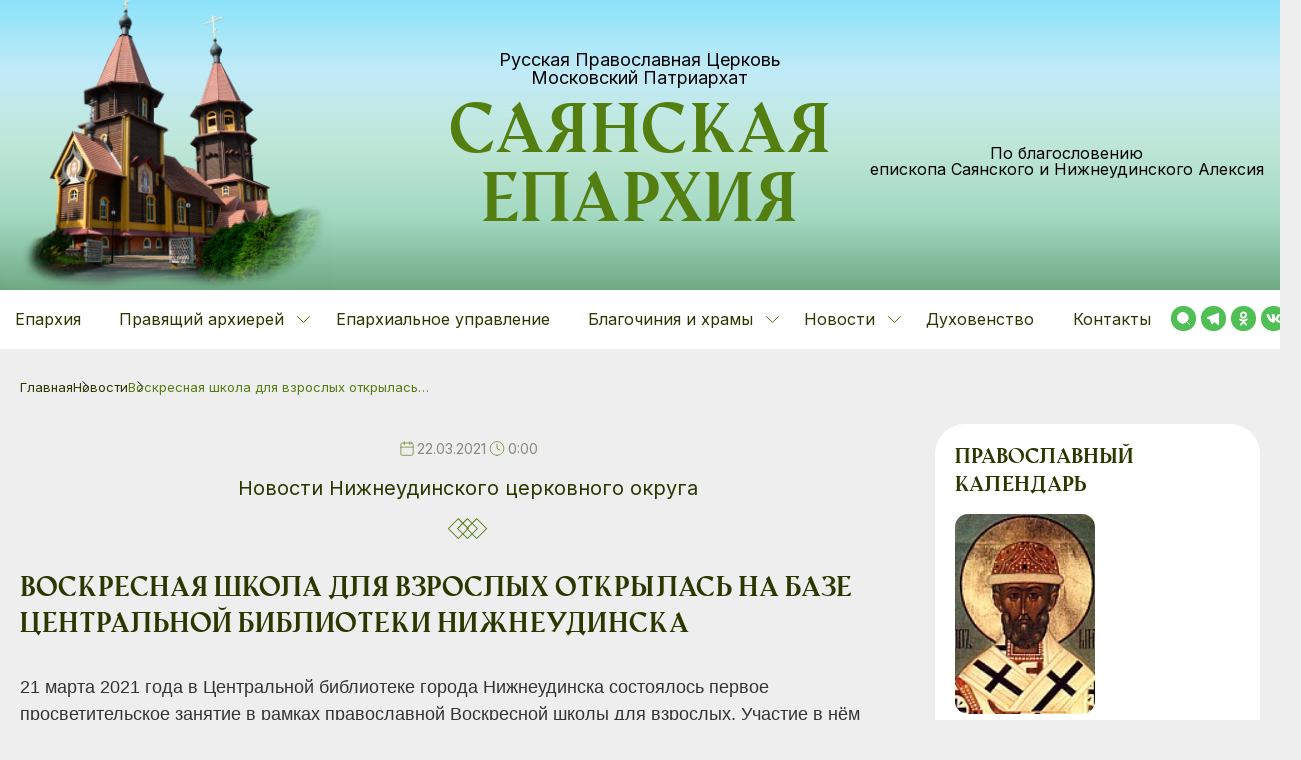

--- FILE ---
content_type: text/html; charset=UTF-8
request_url: https://sayansk-eparchy.ru/news/voskresnaya-shkola-dlya-vzroslyh-otkrylas-na-baze-centralnoj-biblioteki-nizhneudinska/
body_size: 10994
content:
<!DOCTYPE html>
<html lang="ru-RU">
<head>
	<meta charset="UTF-8">
	<meta http-equiv="X-UA-Compatible" content="IE=edge">
    <meta name="viewport" content="width=device-width, initial-scale=1">

    <link rel="stylesheet" href="https://cdn.jsdelivr.net/npm/swiper@10/swiper-bundle.min.css">
    <script src="https://cdn.jsdelivr.net/npm/swiper@10/swiper-bundle.min.js"></script>
	<!--[if lt IE 9]>
	<script src="//html5shiv.googlecode.com/svn/trunk/html5.js"></script>
	<![endif]-->
	<meta name='robots' content='index, follow, max-image-preview:large, max-snippet:-1, max-video-preview:-1' />
	<style>img:is([sizes="auto" i], [sizes^="auto," i]) { contain-intrinsic-size: 3000px 1500px }</style>
	
	<!-- This site is optimized with the Yoast SEO plugin v25.7 - https://yoast.com/wordpress/plugins/seo/ -->
	<title>Воскресная школа для взрослых открылась на базе Центральной библиотеки Нижнеудинска - Саянская епархия</title>
	<link rel="canonical" href="https://sayansk-eparchy.ru/news/voskresnaya-shkola-dlya-vzroslyh-otkrylas-na-baze-centralnoj-biblioteki-nizhneudinska/" />
	<meta property="og:locale" content="ru_RU" />
	<meta property="og:type" content="article" />
	<meta property="og:title" content="Воскресная школа для взрослых открылась на базе Центральной библиотеки Нижнеудинска - Саянская епархия" />
	<meta property="og:description" content="21 марта 2021 года в Центральной библиотеке города Нижнеудинска состоялось первое просветительское занятие в рамках [&hellip;]" />
	<meta property="og:url" content="https://sayansk-eparchy.ru/news/voskresnaya-shkola-dlya-vzroslyh-otkrylas-na-baze-centralnoj-biblioteki-nizhneudinska/" />
	<meta property="og:site_name" content="Саянская епархия" />
	<meta property="article:modified_time" content="2023-11-16T05:06:53+00:00" />
	<meta property="og:image" content="https://sayansk-eparchy.ru/wp-content/uploads/old/images/image_86_16.jpg" />
	<meta property="og:image:width" content="200" />
	<meta property="og:image:height" content="200" />
	<meta property="og:image:type" content="image/jpeg" />
	<meta name="twitter:card" content="summary_large_image" />
	<script type="application/ld+json" class="yoast-schema-graph">{"@context":"https://schema.org","@graph":[{"@type":"WebPage","@id":"https://sayansk-eparchy.ru/news/voskresnaya-shkola-dlya-vzroslyh-otkrylas-na-baze-centralnoj-biblioteki-nizhneudinska/","url":"https://sayansk-eparchy.ru/news/voskresnaya-shkola-dlya-vzroslyh-otkrylas-na-baze-centralnoj-biblioteki-nizhneudinska/","name":"Воскресная школа для взрослых открылась на базе Центральной библиотеки Нижнеудинска - Саянская епархия","isPartOf":{"@id":"https://sayansk-eparchy.ru/#website"},"primaryImageOfPage":{"@id":"https://sayansk-eparchy.ru/news/voskresnaya-shkola-dlya-vzroslyh-otkrylas-na-baze-centralnoj-biblioteki-nizhneudinska/#primaryimage"},"image":{"@id":"https://sayansk-eparchy.ru/news/voskresnaya-shkola-dlya-vzroslyh-otkrylas-na-baze-centralnoj-biblioteki-nizhneudinska/#primaryimage"},"thumbnailUrl":"https://sayansk-eparchy.ru/wp-content/uploads/old/images/image_86_16.jpg","datePublished":"2021-03-21T21:00:00+00:00","dateModified":"2023-11-16T05:06:53+00:00","breadcrumb":{"@id":"https://sayansk-eparchy.ru/news/voskresnaya-shkola-dlya-vzroslyh-otkrylas-na-baze-centralnoj-biblioteki-nizhneudinska/#breadcrumb"},"inLanguage":"ru-RU","potentialAction":[{"@type":"ReadAction","target":["https://sayansk-eparchy.ru/news/voskresnaya-shkola-dlya-vzroslyh-otkrylas-na-baze-centralnoj-biblioteki-nizhneudinska/"]}]},{"@type":"ImageObject","inLanguage":"ru-RU","@id":"https://sayansk-eparchy.ru/news/voskresnaya-shkola-dlya-vzroslyh-otkrylas-na-baze-centralnoj-biblioteki-nizhneudinska/#primaryimage","url":"https://sayansk-eparchy.ru/wp-content/uploads/old/images/image_86_16.jpg","contentUrl":"https://sayansk-eparchy.ru/wp-content/uploads/old/images/image_86_16.jpg","width":200,"height":200},{"@type":"BreadcrumbList","@id":"https://sayansk-eparchy.ru/news/voskresnaya-shkola-dlya-vzroslyh-otkrylas-na-baze-centralnoj-biblioteki-nizhneudinska/#breadcrumb","itemListElement":[{"@type":"ListItem","position":1,"name":"Новости","item":"https://sayansk-eparchy.ru/news/"},{"@type":"ListItem","position":2,"name":"Воскресная школа для взрослых открылась на базе Центральной библиотеки Нижнеудинска"}]},{"@type":"WebSite","@id":"https://sayansk-eparchy.ru/#website","url":"https://sayansk-eparchy.ru/","name":"Саянская епархия","description":"Официальный сайт","publisher":{"@id":"https://sayansk-eparchy.ru/#organization"},"potentialAction":[{"@type":"SearchAction","target":{"@type":"EntryPoint","urlTemplate":"https://sayansk-eparchy.ru/?s={search_term_string}"},"query-input":{"@type":"PropertyValueSpecification","valueRequired":true,"valueName":"search_term_string"}}],"inLanguage":"ru-RU"},{"@type":"Organization","@id":"https://sayansk-eparchy.ru/#organization","name":"Саянская епархия","url":"https://sayansk-eparchy.ru/","logo":{"@type":"ImageObject","inLanguage":"ru-RU","@id":"https://sayansk-eparchy.ru/#/schema/logo/image/","url":"https://sayansk-eparchy.ru/wp-content/uploads/2023/11/XXL_height.webp","contentUrl":"https://sayansk-eparchy.ru/wp-content/uploads/2023/11/XXL_height.webp","width":1024,"height":1024,"caption":"Саянская епархия"},"image":{"@id":"https://sayansk-eparchy.ru/#/schema/logo/image/"}}]}</script>
	<!-- / Yoast SEO plugin. -->


<link rel='dns-prefetch' href='//cdn.jsdelivr.net' />
<script>
window._wpemojiSettings = {"baseUrl":"https:\/\/s.w.org\/images\/core\/emoji\/16.0.1\/72x72\/","ext":".png","svgUrl":"https:\/\/s.w.org\/images\/core\/emoji\/16.0.1\/svg\/","svgExt":".svg","source":{"concatemoji":"https:\/\/sayansk-eparchy.ru\/wp-includes\/js\/wp-emoji-release.min.js?ver=6.8.3"}};
/*! This file is auto-generated */
!function(s,n){var o,i,e;function c(e){try{var t={supportTests:e,timestamp:(new Date).valueOf()};sessionStorage.setItem(o,JSON.stringify(t))}catch(e){}}function p(e,t,n){e.clearRect(0,0,e.canvas.width,e.canvas.height),e.fillText(t,0,0);var t=new Uint32Array(e.getImageData(0,0,e.canvas.width,e.canvas.height).data),a=(e.clearRect(0,0,e.canvas.width,e.canvas.height),e.fillText(n,0,0),new Uint32Array(e.getImageData(0,0,e.canvas.width,e.canvas.height).data));return t.every(function(e,t){return e===a[t]})}function u(e,t){e.clearRect(0,0,e.canvas.width,e.canvas.height),e.fillText(t,0,0);for(var n=e.getImageData(16,16,1,1),a=0;a<n.data.length;a++)if(0!==n.data[a])return!1;return!0}function f(e,t,n,a){switch(t){case"flag":return n(e,"\ud83c\udff3\ufe0f\u200d\u26a7\ufe0f","\ud83c\udff3\ufe0f\u200b\u26a7\ufe0f")?!1:!n(e,"\ud83c\udde8\ud83c\uddf6","\ud83c\udde8\u200b\ud83c\uddf6")&&!n(e,"\ud83c\udff4\udb40\udc67\udb40\udc62\udb40\udc65\udb40\udc6e\udb40\udc67\udb40\udc7f","\ud83c\udff4\u200b\udb40\udc67\u200b\udb40\udc62\u200b\udb40\udc65\u200b\udb40\udc6e\u200b\udb40\udc67\u200b\udb40\udc7f");case"emoji":return!a(e,"\ud83e\udedf")}return!1}function g(e,t,n,a){var r="undefined"!=typeof WorkerGlobalScope&&self instanceof WorkerGlobalScope?new OffscreenCanvas(300,150):s.createElement("canvas"),o=r.getContext("2d",{willReadFrequently:!0}),i=(o.textBaseline="top",o.font="600 32px Arial",{});return e.forEach(function(e){i[e]=t(o,e,n,a)}),i}function t(e){var t=s.createElement("script");t.src=e,t.defer=!0,s.head.appendChild(t)}"undefined"!=typeof Promise&&(o="wpEmojiSettingsSupports",i=["flag","emoji"],n.supports={everything:!0,everythingExceptFlag:!0},e=new Promise(function(e){s.addEventListener("DOMContentLoaded",e,{once:!0})}),new Promise(function(t){var n=function(){try{var e=JSON.parse(sessionStorage.getItem(o));if("object"==typeof e&&"number"==typeof e.timestamp&&(new Date).valueOf()<e.timestamp+604800&&"object"==typeof e.supportTests)return e.supportTests}catch(e){}return null}();if(!n){if("undefined"!=typeof Worker&&"undefined"!=typeof OffscreenCanvas&&"undefined"!=typeof URL&&URL.createObjectURL&&"undefined"!=typeof Blob)try{var e="postMessage("+g.toString()+"("+[JSON.stringify(i),f.toString(),p.toString(),u.toString()].join(",")+"));",a=new Blob([e],{type:"text/javascript"}),r=new Worker(URL.createObjectURL(a),{name:"wpTestEmojiSupports"});return void(r.onmessage=function(e){c(n=e.data),r.terminate(),t(n)})}catch(e){}c(n=g(i,f,p,u))}t(n)}).then(function(e){for(var t in e)n.supports[t]=e[t],n.supports.everything=n.supports.everything&&n.supports[t],"flag"!==t&&(n.supports.everythingExceptFlag=n.supports.everythingExceptFlag&&n.supports[t]);n.supports.everythingExceptFlag=n.supports.everythingExceptFlag&&!n.supports.flag,n.DOMReady=!1,n.readyCallback=function(){n.DOMReady=!0}}).then(function(){return e}).then(function(){var e;n.supports.everything||(n.readyCallback(),(e=n.source||{}).concatemoji?t(e.concatemoji):e.wpemoji&&e.twemoji&&(t(e.twemoji),t(e.wpemoji)))}))}((window,document),window._wpemojiSettings);
</script>
<style id='wp-emoji-styles-inline-css'>

	img.wp-smiley, img.emoji {
		display: inline !important;
		border: none !important;
		box-shadow: none !important;
		height: 1em !important;
		width: 1em !important;
		margin: 0 0.07em !important;
		vertical-align: -0.1em !important;
		background: none !important;
		padding: 0 !important;
	}
</style>
<link rel="stylesheet" href="https://sayansk-eparchy.ru/wp-includes/css/dist/block-library/style.min.css?ver=6.8.3" media="all">
<style id='classic-theme-styles-inline-css'>
/*! This file is auto-generated */
.wp-block-button__link{color:#fff;background-color:#32373c;border-radius:9999px;box-shadow:none;text-decoration:none;padding:calc(.667em + 2px) calc(1.333em + 2px);font-size:1.125em}.wp-block-file__button{background:#32373c;color:#fff;text-decoration:none}
</style>
<style id='global-styles-inline-css'>
:root{--wp--preset--aspect-ratio--square: 1;--wp--preset--aspect-ratio--4-3: 4/3;--wp--preset--aspect-ratio--3-4: 3/4;--wp--preset--aspect-ratio--3-2: 3/2;--wp--preset--aspect-ratio--2-3: 2/3;--wp--preset--aspect-ratio--16-9: 16/9;--wp--preset--aspect-ratio--9-16: 9/16;--wp--preset--color--black: #000000;--wp--preset--color--cyan-bluish-gray: #abb8c3;--wp--preset--color--white: #ffffff;--wp--preset--color--pale-pink: #f78da7;--wp--preset--color--vivid-red: #cf2e2e;--wp--preset--color--luminous-vivid-orange: #ff6900;--wp--preset--color--luminous-vivid-amber: #fcb900;--wp--preset--color--light-green-cyan: #7bdcb5;--wp--preset--color--vivid-green-cyan: #00d084;--wp--preset--color--pale-cyan-blue: #8ed1fc;--wp--preset--color--vivid-cyan-blue: #0693e3;--wp--preset--color--vivid-purple: #9b51e0;--wp--preset--gradient--vivid-cyan-blue-to-vivid-purple: linear-gradient(135deg,rgba(6,147,227,1) 0%,rgb(155,81,224) 100%);--wp--preset--gradient--light-green-cyan-to-vivid-green-cyan: linear-gradient(135deg,rgb(122,220,180) 0%,rgb(0,208,130) 100%);--wp--preset--gradient--luminous-vivid-amber-to-luminous-vivid-orange: linear-gradient(135deg,rgba(252,185,0,1) 0%,rgba(255,105,0,1) 100%);--wp--preset--gradient--luminous-vivid-orange-to-vivid-red: linear-gradient(135deg,rgba(255,105,0,1) 0%,rgb(207,46,46) 100%);--wp--preset--gradient--very-light-gray-to-cyan-bluish-gray: linear-gradient(135deg,rgb(238,238,238) 0%,rgb(169,184,195) 100%);--wp--preset--gradient--cool-to-warm-spectrum: linear-gradient(135deg,rgb(74,234,220) 0%,rgb(151,120,209) 20%,rgb(207,42,186) 40%,rgb(238,44,130) 60%,rgb(251,105,98) 80%,rgb(254,248,76) 100%);--wp--preset--gradient--blush-light-purple: linear-gradient(135deg,rgb(255,206,236) 0%,rgb(152,150,240) 100%);--wp--preset--gradient--blush-bordeaux: linear-gradient(135deg,rgb(254,205,165) 0%,rgb(254,45,45) 50%,rgb(107,0,62) 100%);--wp--preset--gradient--luminous-dusk: linear-gradient(135deg,rgb(255,203,112) 0%,rgb(199,81,192) 50%,rgb(65,88,208) 100%);--wp--preset--gradient--pale-ocean: linear-gradient(135deg,rgb(255,245,203) 0%,rgb(182,227,212) 50%,rgb(51,167,181) 100%);--wp--preset--gradient--electric-grass: linear-gradient(135deg,rgb(202,248,128) 0%,rgb(113,206,126) 100%);--wp--preset--gradient--midnight: linear-gradient(135deg,rgb(2,3,129) 0%,rgb(40,116,252) 100%);--wp--preset--font-size--small: 13px;--wp--preset--font-size--medium: 20px;--wp--preset--font-size--large: 36px;--wp--preset--font-size--x-large: 42px;--wp--preset--spacing--20: 0.44rem;--wp--preset--spacing--30: 0.67rem;--wp--preset--spacing--40: 1rem;--wp--preset--spacing--50: 1.5rem;--wp--preset--spacing--60: 2.25rem;--wp--preset--spacing--70: 3.38rem;--wp--preset--spacing--80: 5.06rem;--wp--preset--shadow--natural: 6px 6px 9px rgba(0, 0, 0, 0.2);--wp--preset--shadow--deep: 12px 12px 50px rgba(0, 0, 0, 0.4);--wp--preset--shadow--sharp: 6px 6px 0px rgba(0, 0, 0, 0.2);--wp--preset--shadow--outlined: 6px 6px 0px -3px rgba(255, 255, 255, 1), 6px 6px rgba(0, 0, 0, 1);--wp--preset--shadow--crisp: 6px 6px 0px rgba(0, 0, 0, 1);}:where(.is-layout-flex){gap: 0.5em;}:where(.is-layout-grid){gap: 0.5em;}body .is-layout-flex{display: flex;}.is-layout-flex{flex-wrap: wrap;align-items: center;}.is-layout-flex > :is(*, div){margin: 0;}body .is-layout-grid{display: grid;}.is-layout-grid > :is(*, div){margin: 0;}:where(.wp-block-columns.is-layout-flex){gap: 2em;}:where(.wp-block-columns.is-layout-grid){gap: 2em;}:where(.wp-block-post-template.is-layout-flex){gap: 1.25em;}:where(.wp-block-post-template.is-layout-grid){gap: 1.25em;}.has-black-color{color: var(--wp--preset--color--black) !important;}.has-cyan-bluish-gray-color{color: var(--wp--preset--color--cyan-bluish-gray) !important;}.has-white-color{color: var(--wp--preset--color--white) !important;}.has-pale-pink-color{color: var(--wp--preset--color--pale-pink) !important;}.has-vivid-red-color{color: var(--wp--preset--color--vivid-red) !important;}.has-luminous-vivid-orange-color{color: var(--wp--preset--color--luminous-vivid-orange) !important;}.has-luminous-vivid-amber-color{color: var(--wp--preset--color--luminous-vivid-amber) !important;}.has-light-green-cyan-color{color: var(--wp--preset--color--light-green-cyan) !important;}.has-vivid-green-cyan-color{color: var(--wp--preset--color--vivid-green-cyan) !important;}.has-pale-cyan-blue-color{color: var(--wp--preset--color--pale-cyan-blue) !important;}.has-vivid-cyan-blue-color{color: var(--wp--preset--color--vivid-cyan-blue) !important;}.has-vivid-purple-color{color: var(--wp--preset--color--vivid-purple) !important;}.has-black-background-color{background-color: var(--wp--preset--color--black) !important;}.has-cyan-bluish-gray-background-color{background-color: var(--wp--preset--color--cyan-bluish-gray) !important;}.has-white-background-color{background-color: var(--wp--preset--color--white) !important;}.has-pale-pink-background-color{background-color: var(--wp--preset--color--pale-pink) !important;}.has-vivid-red-background-color{background-color: var(--wp--preset--color--vivid-red) !important;}.has-luminous-vivid-orange-background-color{background-color: var(--wp--preset--color--luminous-vivid-orange) !important;}.has-luminous-vivid-amber-background-color{background-color: var(--wp--preset--color--luminous-vivid-amber) !important;}.has-light-green-cyan-background-color{background-color: var(--wp--preset--color--light-green-cyan) !important;}.has-vivid-green-cyan-background-color{background-color: var(--wp--preset--color--vivid-green-cyan) !important;}.has-pale-cyan-blue-background-color{background-color: var(--wp--preset--color--pale-cyan-blue) !important;}.has-vivid-cyan-blue-background-color{background-color: var(--wp--preset--color--vivid-cyan-blue) !important;}.has-vivid-purple-background-color{background-color: var(--wp--preset--color--vivid-purple) !important;}.has-black-border-color{border-color: var(--wp--preset--color--black) !important;}.has-cyan-bluish-gray-border-color{border-color: var(--wp--preset--color--cyan-bluish-gray) !important;}.has-white-border-color{border-color: var(--wp--preset--color--white) !important;}.has-pale-pink-border-color{border-color: var(--wp--preset--color--pale-pink) !important;}.has-vivid-red-border-color{border-color: var(--wp--preset--color--vivid-red) !important;}.has-luminous-vivid-orange-border-color{border-color: var(--wp--preset--color--luminous-vivid-orange) !important;}.has-luminous-vivid-amber-border-color{border-color: var(--wp--preset--color--luminous-vivid-amber) !important;}.has-light-green-cyan-border-color{border-color: var(--wp--preset--color--light-green-cyan) !important;}.has-vivid-green-cyan-border-color{border-color: var(--wp--preset--color--vivid-green-cyan) !important;}.has-pale-cyan-blue-border-color{border-color: var(--wp--preset--color--pale-cyan-blue) !important;}.has-vivid-cyan-blue-border-color{border-color: var(--wp--preset--color--vivid-cyan-blue) !important;}.has-vivid-purple-border-color{border-color: var(--wp--preset--color--vivid-purple) !important;}.has-vivid-cyan-blue-to-vivid-purple-gradient-background{background: var(--wp--preset--gradient--vivid-cyan-blue-to-vivid-purple) !important;}.has-light-green-cyan-to-vivid-green-cyan-gradient-background{background: var(--wp--preset--gradient--light-green-cyan-to-vivid-green-cyan) !important;}.has-luminous-vivid-amber-to-luminous-vivid-orange-gradient-background{background: var(--wp--preset--gradient--luminous-vivid-amber-to-luminous-vivid-orange) !important;}.has-luminous-vivid-orange-to-vivid-red-gradient-background{background: var(--wp--preset--gradient--luminous-vivid-orange-to-vivid-red) !important;}.has-very-light-gray-to-cyan-bluish-gray-gradient-background{background: var(--wp--preset--gradient--very-light-gray-to-cyan-bluish-gray) !important;}.has-cool-to-warm-spectrum-gradient-background{background: var(--wp--preset--gradient--cool-to-warm-spectrum) !important;}.has-blush-light-purple-gradient-background{background: var(--wp--preset--gradient--blush-light-purple) !important;}.has-blush-bordeaux-gradient-background{background: var(--wp--preset--gradient--blush-bordeaux) !important;}.has-luminous-dusk-gradient-background{background: var(--wp--preset--gradient--luminous-dusk) !important;}.has-pale-ocean-gradient-background{background: var(--wp--preset--gradient--pale-ocean) !important;}.has-electric-grass-gradient-background{background: var(--wp--preset--gradient--electric-grass) !important;}.has-midnight-gradient-background{background: var(--wp--preset--gradient--midnight) !important;}.has-small-font-size{font-size: var(--wp--preset--font-size--small) !important;}.has-medium-font-size{font-size: var(--wp--preset--font-size--medium) !important;}.has-large-font-size{font-size: var(--wp--preset--font-size--large) !important;}.has-x-large-font-size{font-size: var(--wp--preset--font-size--x-large) !important;}
:where(.wp-block-post-template.is-layout-flex){gap: 1.25em;}:where(.wp-block-post-template.is-layout-grid){gap: 1.25em;}
:where(.wp-block-columns.is-layout-flex){gap: 2em;}:where(.wp-block-columns.is-layout-grid){gap: 2em;}
:root :where(.wp-block-pullquote){font-size: 1.5em;line-height: 1.6;}
</style>
<link rel="stylesheet" href="https://cdn.jsdelivr.net/bxslider/4.2.12/jquery.bxslider.css?ver=6.8.3" media="all">
<link rel="stylesheet" href="https://sayansk-eparchy.ru/wp-content/themes/sayansk/css/reset.css?v=1739519436&#038;ver=6.8.3" media="all">
<link rel="stylesheet" href="//cdn.jsdelivr.net/npm/swiper@10/swiper-bundle.min.css?ver=6.8.3" media="all">
<link rel="stylesheet" href="https://sayansk-eparchy.ru/wp-content/themes/sayansk/css/main.css?v=1739519436&#038;ver=6.8.3" media="all">
<link rel="stylesheet" href="https://sayansk-eparchy.ru/wp-content/themes/sayansk/css/normalize.css?v=1699443705&#038;ver=6.8.3" media="all">
<link rel="stylesheet" href="https://sayansk-eparchy.ru/wp-content/themes/sayansk/css/1360.css?v=1700639313&#038;ver=6.8.3" media="all">
<link rel="stylesheet" href="https://sayansk-eparchy.ru/wp-content/themes/sayansk/css/980.css?v=1695027623&#038;ver=6.8.3" media="all">
<link rel="stylesheet" href="https://sayansk-eparchy.ru/wp-content/themes/sayansk/css/780.css?v=1695038530&#038;ver=6.8.3" media="all">
<link rel="stylesheet" href="https://sayansk-eparchy.ru/wp-content/themes/sayansk/css/550.css?v=1699511413&#038;ver=6.8.3" media="all">
<link rel="stylesheet" href="https://sayansk-eparchy.ru/wp-content/themes/sayansk/css/jquery.fancybox.min.css?v=1769085408&#038;ver=6.8.3" media="all">
<link rel="stylesheet" href="https://sayansk-eparchy.ru/wp-content/themes/sayansk/style.css?v=1769085408&#038;ver=6.8.3" media="all">
<script src="https://sayansk-eparchy.ru/wp-includes/js/jquery/jquery.min.js?ver=3.7.1" id="jquery-core-js"></script>
<script src="https://sayansk-eparchy.ru/wp-includes/js/jquery/jquery-migrate.min.js?ver=3.4.1" id="jquery-migrate-js"></script>
<link rel="https://api.w.org/" href="https://sayansk-eparchy.ru/wp-json/" /><link rel="EditURI" type="application/rsd+xml" title="RSD" href="https://sayansk-eparchy.ru/xmlrpc.php?rsd" />
<meta name="generator" content="WordPress 6.8.3" />
<link rel='shortlink' href='https://sayansk-eparchy.ru/?p=43821' />
<link rel="alternate" title="oEmbed (JSON)" type="application/json+oembed" href="https://sayansk-eparchy.ru/wp-json/oembed/1.0/embed?url=https%3A%2F%2Fsayansk-eparchy.ru%2Fnews%2Fvoskresnaya-shkola-dlya-vzroslyh-otkrylas-na-baze-centralnoj-biblioteki-nizhneudinska%2F" />
<link rel="alternate" title="oEmbed (XML)" type="text/xml+oembed" href="https://sayansk-eparchy.ru/wp-json/oembed/1.0/embed?url=https%3A%2F%2Fsayansk-eparchy.ru%2Fnews%2Fvoskresnaya-shkola-dlya-vzroslyh-otkrylas-na-baze-centralnoj-biblioteki-nizhneudinska%2F&#038;format=xml" />
<!-- All in one Favicon 4.8 --><link rel="icon" href="https://sayansk-eparchy.ru/wp-content/uploads/2024/01/cropped-logo-32x32.png" sizes="32x32" />
<link rel="icon" href="https://sayansk-eparchy.ru/wp-content/uploads/2024/01/cropped-logo-192x192.png" sizes="192x192" />
<link rel="apple-touch-icon" href="https://sayansk-eparchy.ru/wp-content/uploads/2024/01/cropped-logo-180x180.png" />
<meta name="msapplication-TileImage" content="https://sayansk-eparchy.ru/wp-content/uploads/2024/01/cropped-logo-270x270.png" />
</head>
<body class="wp-singular news-template-default single single-news postid-43821 wp-theme-sayansk _inner">

<header class="header">
    <div class="header__main">
        <div class="container header__container">
            <a href="/" class="header__logo"><img src="https://sayansk-eparchy.ru/wp-content/themes/sayansk/img/logo.png" alt="логотип" class="header__logo-img"></a>
            <div class="header__title">
                <div class="header__title-top">Русская Православная Церковь<br> Московский Патриархат</div>
                <a href="/" class="header__title-bottom">Саянская<br> епархия</a>
            </div>
            <div class="header__subtitle">
                По благословению<br>
                епископа Саянского и Нижнеудинского Алексия
            </div>
        </div>
    </div>
    <div class="header__menu">
        <div class="container menu__container">
            <div class="menu__left-container">
                <button class="menu__left-button">Меню</button>

                <div class="menu-verhnee-menju-container"><ul id="menu__left" class="menu__left"><li id="menu-item-62789" class="menu-item menu-item-type-post_type menu-item-object-page menu-item-62789"><a href="https://sayansk-eparchy.ru/eparhiya/">Епархия</a></li>
<li id="menu-item-62542" class="menu-item menu-item-type-post_type menu-item-object-page menu-item-has-children menu-item-62542"><a href="https://sayansk-eparchy.ru/episkop-sayanskij-i-nizhneudinskij-aleksij/">Правящий архиерей</a>
<ul class="sub-menu">
	<li id="menu-item-62600" class="menu-item menu-item-type-post_type menu-item-object-page menu-item-62600"><a href="https://sayansk-eparchy.ru/episkop-sayanskij-i-nizhneudinskij-aleksij/hirotoniya/">Хиротония</a></li>
	<li id="menu-item-62601" class="menu-item menu-item-type-taxonomy menu-item-object-category menu-item-62601"><a href="https://sayansk-eparchy.ru/category/arhipastyrskie-poslaniya/">Архипастырские послания</a></li>
</ul>
</li>
<li id="menu-item-62706" class="menu-item menu-item-type-post_type menu-item-object-page menu-item-62706"><a href="https://sayansk-eparchy.ru/eparhialnoe-upravlenie/">Епархиальное управление</a></li>
<li id="menu-item-62723" class="menu-item menu-item-type-post_type menu-item-object-page menu-item-has-children menu-item-62723"><a href="https://sayansk-eparchy.ru/blagochiniya-i-hramy/">Благочиния и храмы</a>
<ul class="sub-menu">
	<li id="menu-item-129" class="menu-item menu-item-type-taxonomy menu-item-object-district menu-item-129"><a href="https://sayansk-eparchy.ru/district/sayanskij-cerkovnyj-okrug/">Саянский церковный округ</a></li>
	<li id="menu-item-131" class="menu-item menu-item-type-taxonomy menu-item-object-district menu-item-131"><a href="https://sayansk-eparchy.ru/district/tulunskij-cerkovnyj-okrug/">Тулунский церковный округ</a></li>
	<li id="menu-item-132" class="menu-item menu-item-type-taxonomy menu-item-object-district menu-item-132"><a href="https://sayansk-eparchy.ru/district/tajshetskij-cerkovnyj-okrug/">Тайшетский церковный округ</a></li>
	<li id="menu-item-130" class="menu-item menu-item-type-taxonomy menu-item-object-district menu-item-130"><a href="https://sayansk-eparchy.ru/district/nizhneudinskij-cerkovnyj-okrug/">Нижнеудинский церковный округ</a></li>
</ul>
</li>
<li id="menu-item-16" class="menu-item menu-item-type-custom menu-item-object-custom menu-item-has-children menu-item-16"><a href="/news/">Новости</a>
<ul class="sub-menu">
	<li id="menu-item-62757" class="menu-item menu-item-type-taxonomy menu-item-object-news-term menu-item-62757"><a href="https://sayansk-eparchy.ru/news-term/arhierejskoe-sluzhenie/">Архиерейское служение</a></li>
	<li id="menu-item-62755" class="menu-item menu-item-type-taxonomy menu-item-object-news-term menu-item-62755"><a href="https://sayansk-eparchy.ru/news-term/novosti-eparhialnyh-otdelov/">Новости епархиальных отделов</a></li>
	<li id="menu-item-62756" class="menu-item menu-item-type-taxonomy menu-item-object-news-term current-news-ancestor current-menu-parent current-news-parent menu-item-62756"><a href="https://sayansk-eparchy.ru/news-term/novosti-blagochinij-i-prihodov/">Новости благочиний и приходов</a></li>
</ul>
</li>
<li id="menu-item-17" class="menu-item menu-item-type-custom menu-item-object-custom menu-item-17"><a href="/clergy/">Духовенство</a></li>
<li id="menu-item-302" class="menu-item menu-item-type-post_type menu-item-object-page menu-item-302"><a href="https://sayansk-eparchy.ru/kontakty/">Контакты</a></li>
</ul></div>            </div>
            <div class="menu__right">
                <a href="/?s=" class="menu__right--item search"></a>
                <a href="https://t.me/blago_vestnic" class="menu__right--item telegram"></a>
                <a href="https://ok.ru/eparhysayansk" class="menu__right--item ok"></a>
                <a href="https://vk.com/sayansk_eparchy" class="menu__right--item vk"></a>
            </div>
        </div>
    </div>
</header>
<div class="content">
    <div class="container-sayansk">
        <ul class="bread">
            <li><a href="/">Главная</a><svg xmlns="http://www.w3.org/2000/svg" width="7" height="12" viewBox="0 0 7 12" fill="none"><path d="M1 10.6947L6 5.6947L1 0.694702" stroke="black" stroke-linecap="round" stroke-linejoin="round"/></svg></li>
            <li><a href="/news">Новости</a><svg xmlns="http://www.w3.org/2000/svg" width="7" height="12" viewBox="0 0 7 12" fill="none"><path d="M1 10.6947L6 5.6947L1 0.694702" stroke="black" stroke-linecap="round" stroke-linejoin="round"/></svg></li>
            <li><span>
                    Воскресная школа для взрослых открылась&hellip;                </span>
            </li>
        </ul>

        <div class="novel">
            <div class="novel-content">
                <div class="novel-top">
                    <div class="meta">
                        <div class="meta__date">
                            <svg width="20" height="22" viewBox="0 0 20 22" fill="none" xmlns="http://www.w3.org/2000/svg"><path d="M17 3H3C1.89543 3 1 3.89543 1 5V19C1 20.1046 1.89543 21 3 21H17C18.1046 21 19 20.1046 19 19V5C19 3.89543 18.1046 3 17 3Z" stroke="#537E10" stroke-linecap="round" stroke-linejoin="round"/><path d="M14 1V5" stroke="#537E10" stroke-linecap="round" stroke-linejoin="round"/><path d="M6 1V5" stroke="#537E10" stroke-linecap="round" stroke-linejoin="round"/><path d="M1 9H19" stroke="#537E10" stroke-linecap="round" stroke-linejoin="round"/></svg>
                            <span>22.03.2021</span>
                        </div>
                        <div class="meta__time">
                            <svg width="22" height="22" viewBox="0 0 22 22" fill="none" xmlns="http://www.w3.org/2000/svg"><path d="M11 21C16.5228 21 21 16.5228 21 11C21 5.47715 16.5228 1 11 1C5.47715 1 1 5.47715 1 11C1 16.5228 5.47715 21 11 21Z" stroke="#537E10" stroke-linecap="round" stroke-linejoin="round"/><path d="M11 5V11L15 13" stroke="#537E10" stroke-linecap="round" stroke-linejoin="round"/></svg>
                            <span>0:00</span>
                        </div>
                    </div>
                                            <a href="https://sayansk-eparchy.ru/news-term/nizhneudinskij-cerkovnyj-okrug/" class="novel__cat">Новости Нижнеудинского церковного округа</a>
                        <div class="novel-delimiter">
                            <svg width="41" height="22" viewBox="0 0 41 22" fill="none" xmlns="http://www.w3.org/2000/svg"><rect x="1.38728" y="10.6067" width="14" height="14" transform="rotate(-45 1.38728 10.6067)" stroke="#537E10"/><rect x="10.6004" y="10.6067" width="14" height="14" transform="rotate(-45 10.6004 10.6067)" stroke="#537E10"/><rect x="19.8138" y="10.6067" width="14" height="14" transform="rotate(-45 19.8138 10.6067)" stroke="#537E10"/></svg>
                        </div>
                                        <h1 class="novel__title">Воскресная школа для взрослых открылась на базе Центральной библиотеки Нижнеудинска</h1>
                </div>
                <div class="novel-content__text">
                    <div class="wisywig__content">
                        <p>21 марта 2021 года в Центральной библиотеке города Нижнеудинска состоялось первое просветительское занятие в рамках православной Воскресной школы для взрослых. Участие в нём приняли прихожане Свято-Никольского храма, но школа открыта для всех желающих. Организатором просветительского проекта, который реализуется во взаимодействии с учреждением культуры, стал настоятель строящегося храма во имя святых апостолов Петра и Павла иерей Александр Муляр. Священник уверен, что Воскресная школа будет востребована и привлечёт к себе не только воцерковлённых людей, но и тех, кто только приобщается к духовной основе жизни.</p>
                    </div>
                    <br>
                                        <div class="gallery-wrap">
                        <div class="gallery gallery__item--single">
                            
                                <a href="https://sayansk-eparchy.ru/wp-content/uploads/old/cardImages/image_/news/item-4656.html_0.jpg" class="gallery__item" data-fancybox="gallery" data-caption="gallery ">
                                    <img src="https://sayansk-eparchy.ru/wp-content/uploads/old/cardImages/image_/news/item-4656.html_0-768x374.jpg" alt="gallery">
                                </a>
                                                    </div>
                        <button class="gallery-btn">Все фото</button>
                    </div>
                                    </div>
                <div class="interes">
                    <h2 class="interes__title">Возможно вам будет интересно</h2>
                    <div class="interes-box">
                                                                            <a href="https://sayansk-eparchy.ru/news/inf_2201026_taycshet/" class="news-item">
                                <div class="news-item__img">
                                    <img src="https://sayansk-eparchy.ru/wp-content/uploads/2026/01/2201026_tayschet_011-687x515.jpg" alt="news">
                                </div>
                                <div class="meta">
                                    <div class="meta__date">
                                        <svg width="20" height="22" viewBox="0 0 20 22" fill="none" xmlns="http://www.w3.org/2000/svg"><path d="M17 3H3C1.89543 3 1 3.89543 1 5V19C1 20.1046 1.89543 21 3 21H17C18.1046 21 19 20.1046 19 19V5C19 3.89543 18.1046 3 17 3Z" stroke="#537E10" stroke-linecap="round" stroke-linejoin="round"/><path d="M14 1V5" stroke="#537E10" stroke-linecap="round" stroke-linejoin="round"/><path d="M6 1V5" stroke="#537E10" stroke-linecap="round" stroke-linejoin="round"/><path d="M1 9H19" stroke="#537E10" stroke-linecap="round" stroke-linejoin="round"/></svg>
                                        <span>22.01.2026</span>
                                    </div>
                                    <div class="meta__time">
                                        <svg width="22" height="22" viewBox="0 0 22 22" fill="none" xmlns="http://www.w3.org/2000/svg"><path d="M11 21C16.5228 21 21 16.5228 21 11C21 5.47715 16.5228 1 11 1C5.47715 1 1 5.47715 1 11C1 16.5228 5.47715 21 11 21Z" stroke="#537E10" stroke-linecap="round" stroke-linejoin="round"/><path d="M11 5V11L15 13" stroke="#537E10" stroke-linecap="round" stroke-linejoin="round"/></svg>
                                        <span>13:17</span>
                                    </div>
                                </div>
                                <div class="news-item__title">Праздничные экскурсии в тайшетском храме</div>
                            </a>
                                                    <a href="https://sayansk-eparchy.ru/news/inf_2201026_woisayansk/" class="news-item">
                                <div class="news-item__img">
                                    <img src="https://sayansk-eparchy.ru/wp-content/uploads/2026/01/2101026_soinwal_715-752x515.jpg" alt="news">
                                </div>
                                <div class="meta">
                                    <div class="meta__date">
                                        <svg width="20" height="22" viewBox="0 0 20 22" fill="none" xmlns="http://www.w3.org/2000/svg"><path d="M17 3H3C1.89543 3 1 3.89543 1 5V19C1 20.1046 1.89543 21 3 21H17C18.1046 21 19 20.1046 19 19V5C19 3.89543 18.1046 3 17 3Z" stroke="#537E10" stroke-linecap="round" stroke-linejoin="round"/><path d="M14 1V5" stroke="#537E10" stroke-linecap="round" stroke-linejoin="round"/><path d="M6 1V5" stroke="#537E10" stroke-linecap="round" stroke-linejoin="round"/><path d="M1 9H19" stroke="#537E10" stroke-linecap="round" stroke-linejoin="round"/></svg>
                                        <span>22.01.2026</span>
                                    </div>
                                    <div class="meta__time">
                                        <svg width="22" height="22" viewBox="0 0 22 22" fill="none" xmlns="http://www.w3.org/2000/svg"><path d="M11 21C16.5228 21 21 16.5228 21 11C21 5.47715 16.5228 1 11 1C5.47715 1 1 5.47715 1 11C1 16.5228 5.47715 21 11 21Z" stroke="#537E10" stroke-linecap="round" stroke-linejoin="round"/><path d="M11 5V11L15 13" stroke="#537E10" stroke-linecap="round" stroke-linejoin="round"/></svg>
                                        <span>13:05</span>
                                    </div>
                                </div>
                                <div class="news-item__title">Открытие выставки саянского общества инвалидов</div>
                            </a>
                                                    <a href="https://sayansk-eparchy.ru/news/inf_2001026_nizneudinsk/" class="news-item">
                                <div class="news-item__img">
                                    <img src="https://sayansk-eparchy.ru/wp-content/uploads/2026/01/2001026_nizneudinsk_016-687x515.jpg" alt="news">
                                </div>
                                <div class="meta">
                                    <div class="meta__date">
                                        <svg width="20" height="22" viewBox="0 0 20 22" fill="none" xmlns="http://www.w3.org/2000/svg"><path d="M17 3H3C1.89543 3 1 3.89543 1 5V19C1 20.1046 1.89543 21 3 21H17C18.1046 21 19 20.1046 19 19V5C19 3.89543 18.1046 3 17 3Z" stroke="#537E10" stroke-linecap="round" stroke-linejoin="round"/><path d="M14 1V5" stroke="#537E10" stroke-linecap="round" stroke-linejoin="round"/><path d="M6 1V5" stroke="#537E10" stroke-linecap="round" stroke-linejoin="round"/><path d="M1 9H19" stroke="#537E10" stroke-linecap="round" stroke-linejoin="round"/></svg>
                                        <span>22.01.2026</span>
                                    </div>
                                    <div class="meta__time">
                                        <svg width="22" height="22" viewBox="0 0 22 22" fill="none" xmlns="http://www.w3.org/2000/svg"><path d="M11 21C16.5228 21 21 16.5228 21 11C21 5.47715 16.5228 1 11 1C5.47715 1 1 5.47715 1 11C1 16.5228 5.47715 21 11 21Z" stroke="#537E10" stroke-linecap="round" stroke-linejoin="round"/><path d="M11 5V11L15 13" stroke="#537E10" stroke-linecap="round" stroke-linejoin="round"/></svg>
                                        <span>12:56</span>
                                    </div>
                                </div>
                                <div class="news-item__title">&#8220;Крещенский заплыв&#8221; в Нижнеудинске</div>
                            </a>
                                            </div>
                </div>
            </div>
            <div class="article-sidebar">
                
<div class="calendar__contaiter column__container">

    <div class="announces__title">Православный <br> календарь</div>
    <div class="calendar__image-container"><img src=https://days.pravoslavie.ru/jpg/is22.jpg alt=""  class="calendar__image"></div><div class="calendar__text"><p>&#1057;&#1074;&#1103;&#1090;&#1080;&#1090;&#1077;&#1083;&#1100; &#1060;&#1080;&#1083;&#1080;&#1087;&#1087;, &#1084;&#1080;&#1090;&#1088;&#1086;&#1087;&#1086;&#1083;&#1080;&#1090; &#1052;&#1086;&#1089;&#1082;&#1086;&#1074;&#1089;&#1082;&#1080;&#1081;. </p><p>22 &#1103;&#1085;&#1074;&#1072;&#1088;&#1103; 2026 &#1075;. ( 9 &#1103;&#1085;&#1074;&#1072;&#1088;&#1103; &#1089;&#1090;.&#1089;&#1090;.), &#1095;&#1077;&#1090;&#1074;&#1077;&#1088;&#1075;. <br></p><p>&#1055;&#1086;&#1087;&#1088;&#1072;&#1079;&#1076;&#1085;&#1089;&#1090;&#1074;&#1086; &#1041;&#1086;&#1075;&#1086;&#1103;&#1074;&#1083;&#1077;&#1085;&#1080;&#1103;. &#1052;&#1095;. <a  href="http://days.pravoslavie.ru/name/1806.html" target="_blank" title="&#1055;&#1086;&#1083;&#1080;&#1077;&#1074;&#1082;&#1090; &#1052;&#1077;&#1083;&#1080;&#1090;&#1080;&#1085;&#1089;&#1082;&#1080;&#1081;, &#1084;&#1095;.">&#1055;&#1086;&#1083;&#1080;&#1077;&#1074;&#1082;&#1090;&#1072;</a> (<a  href="http://days.pravoslavie.ru/images/ii1806_1993.html" target="_blank" >&#1080;&#1082;&#1086;&#1085;&#1072;</a>). &#1057;&#1074;&#1090;. <a  href="http://days.pravoslavie.ru/name/2294.html" target="_blank" title="&#1057;&#1074;&#1103;&#1090;&#1080;&#1090;&#1077;&#1083;&#1100; &#1060;&#1080;&#1083;&#1080;&#1087;&#1087;, &#1052;&#1080;&#1090;&#1088;&#1086;&#1087;&#1086;&#1083;&#1080;&#1090; &#1052;&#1086;&#1089;&#1082;&#1086;&#1074;&#1089;&#1082;&#1080;&#1081; &#1080; &#1074;&#1089;&#1077;&#1103; &#1056;&#1086;&#1089;&#1089;&#1080;&#1080;, &#1095;&#1091;&#1076;&#1086;&#1090;&#1074;&#1086;&#1088;&#1077;&#1094;">&#1060;&#1080;&#1083;&#1080;&#1087;&#1087;&#1072;</a> (<a  href="http://days.pravoslavie.ru/images/ii2294_22.html" target="_blank" >&#1080;&#1082;&#1086;&#1085;&#1072;</a>), &#1084;&#1080;&#1090;&#1088;. &#1052;&#1086;&#1089;&#1082;&#1086;&#1074;&#1089;&#1082;&#1086;&#1075;&#1086; &#1080; &#1074;&#1089;&#1077;&#1103; &#1056;&#1086;&#1089;&#1089;&#1080;&#1080; &#1095;&#1091;&#1076;&#1086;&#1090;&#1074;&#1086;&#1088;&#1094;&#1072;. &#1055;&#1088;&#1086;&#1088;. <a  href="http://days.pravoslavie.ru/name/1917.html" target="_blank" title="&#1057;&#1072;&#1084;&#1077;&#1081;, &#1087;&#1088;&#1086;&#1088;&#1086;&#1082;">&#1057;&#1072;&#1084;&#1077;&#1103;</a>. &#1057;&#1074;&#1090;. <a  href="http://days.pravoslavie.ru/name/1786.html" target="_blank" title="&#1057;&#1074;&#1103;&#1090;&#1080;&#1090;&#1077;&#1083;&#1100; &#1055;&#1077;&#1090;&#1088; &#1057;&#1077;&#1074;&#1072;&#1089;&#1090;&#1080;&#1081;&#1089;&#1082;&#1080;&#1081;, &#1077;&#1087;&#1080;&#1089;&#1082;&#1086;&#1087;">&#1055;&#1077;&#1090;&#1088;&#1072;</a>, &#1077;&#1087;. &#1057;&#1077;&#1074;&#1072;&#1089;&#1090;&#1080;&#1080; &#1040;&#1088;&#1084;&#1103;&#1085;&#1089;&#1082;&#1086;&#1081;. &#1055;&#1088;&#1087;. <a  href="http://days.pravoslavie.ru/name/719.html" target="_blank" title="&#1045;&#1074;&#1089;&#1090;&#1088;&#1072;&#1090;&#1080;&#1081; &#1058;&#1072;&#1088;&#1089;&#1080;&#1081;&#1089;&#1082;&#1080;&#1081;, &#1080;&#1075;&#1091;&#1084;&#1077;&#1085;">&#1045;&#1074;&#1089;&#1090;&#1088;&#1072;&#1090;&#1080;&#1103;</a> &#1095;&#1091;&#1076;&#1086;&#1090;&#1074;&#1086;&#1088;&#1094;&#1072;. &#1055;&#1088;&#1087;.<a  href="http://days.pravoslavie.ru/name/14721.html" target="_blank" title="&#1048;&#1086;&#1085;&#1072; ((&#1074; &#1089;&#1093;&#1080;&#1084;&#1077; &#1055;&#1077;&#1090;&#1088;)) &#1050;&#1080;&#1077;&#1074;&#1089;&#1082;&#1080;&#1081;, &#1087;&#1088;&#1087;.">&#1048;&#1086;&#1085;&#1099;</a>, &#1074; &#1089;&#1093;&#1080;&#1084;&#1077; &#1055;&#1077;&#1090;&#1088;&#1072;, &#1050;&#1080;&#1077;&#1074;&#1089;&#1082;&#1086;&#1075;&#1086;, &#1095;&#1091;&#1076;&#1086;&#1090;&#1074;&#1086;&#1088;&#1094;&#1072;. &#1057;&#1097;&#1084;&#1095;. <a  href="http://days.pravoslavie.ru/name/14207.html" target="_blank" title="&#1055;&#1072;&#1074;&#1077;&#1083; (&#1053;&#1080;&#1082;&#1086;&#1083;&#1100;&#1089;&#1082;&#1080;&#1081;), &#1080;&#1077;&#1088;&#1077;&#1081;, &#1089;&#1097;&#1084;&#1095;.">&#1055;&#1072;&#1074;&#1083;&#1072;</a> &#1087;&#1088;&#1077;&#1089;&#1074;&#1080;&#1090;&#1077;&#1088;&#1072;. </p><p><div>&#1059;&#1090;&#1088;. - <a href="http://days.pravoslavie.ru/bible/z_lk_6_17_23.html#z">&#1051;&#1082;., 24 &#1079;&#1072;&#1095;., VI, 17-23</a> <span class="DAYS_asterix" style="display:none">*</span>. &#1051;&#1080;&#1090;. - <a href="http://days.pravoslavie.ru/bible/z_iak_4_7_0_5_0_9.html#z">&#1048;&#1072;&#1082;., 56 &#1079;&#1072;&#1095;., IV, 7 - V, 9.</a> <a href="http://days.pravoslavie.ru/bible/z_mk_11_27_33.html#z">&#1052;&#1082;., 52 &#1079;&#1072;&#1095;., XI, 27-33.</a> &#1057;&#1074;&#1090;.: <a href="http://days.pravoslavie.ru/bible/z_evr_13_17_21.html#z">&#1045;&#1074;&#1088;., 335 &#1079;&#1072;&#1095;., XIII, 17-21.</a> <a href="http://days.pravoslavie.ru/bible/z_in_10_9_16.html#z">&#1048;&#1085;., 36 &#1079;&#1072;&#1095;., X, 9-16.</a></div><div class='DAYS_snoska' style='display:none'>* &#1063;&#1090;&#1077;&#1085;&#1080;&#1103; &#1089;&#1074;&#1090;. &#1060;&#1080;&#1083;&#1080;&#1087;&#1087;&#1072; (&#1085;&#1072; &#1091;&#1090;&#1088;&#1077;&#1085;&#1077; &#1080; &#1083;&#1080;&#1090;&#1091;&#1088;&#1075;&#1080;&#1080;) &#1095;&#1080;&#1090;&#1072;&#1102;&#1090;&#1089;&#1103;, &#1077;&#1089;&#1083;&#1080; &#1077;&#1084;&#1091; &#1089;&#1086;&#1074;&#1077;&#1088;&#1096;&#1072;&#1077;&#1090;&#1089;&#1103; &#1089;&#1083;&#1091;&#1078;&#1073;&#1072;. </div></p></div>
</div>

<div class="calendar-bottom">
    
<div class="info__container column__container">
    <a href="/category/letopis-eparhii/" class="announces__title">Летопись епархии</a>
    <a href="https://sayansk-eparchy.ru/desyatiletie-obrazovatelnyh-chtenij/" class="social__title">Десятилетие образовательных чтений</a>
    <div class="announces__ts">
        <div class="announces__ts-date">
            28.02.2025        </div>
        <div class="announces__ts-time">
            7:11        </div>
    </div>
    <div class="social__text">С 2015 года в Саянской епархии в рамках регионального этапа Международных Рождественских образовательных чтений проводятся Саянские&hellip;</div>
</div>

    
<div class="feat__container column__container">
    <a href="/category/podvig-very/" class="announces__title">Подвиг веры</a>
        <div class="feat__item">
        <div class="feat__squares"></div>
        <a href="https://sayansk-eparchy.ru/tajshetskij-krest/" class="feat__text">Тайшетский крест</a>
    </div>
        <div class="feat__item">
        <div class="feat__squares"></div>
        <a href="https://sayansk-eparchy.ru/izwletchenie/" class="feat__text">От богоборцев в годы гонений пострадавшие</a>
    </div>
        <div class="feat__item">
        <div class="feat__squares"></div>
        <a href="https://sayansk-eparchy.ru/lytkin-georgij-danilovich/" class="feat__text">Лыткин Георгий Данилович </a>
    </div>
        <div class="feat__item">
        <div class="feat__squares"></div>
        <a href="https://sayansk-eparchy.ru/senickij-nikodim-julianovich/" class="feat__text">Сеницкий Никодим Юлианович </a>
    </div>
        <div class="feat__item">
        <div class="feat__squares"></div>
        <a href="https://sayansk-eparchy.ru/caricin-mihail-semenovich/" class="feat__text">Царицын Михаил Семенович </a>
    </div>
    </div>

    
    <div class="feat__container column__container">
        <a href="/category/sayanskij-blagovestnik/" class="announces__title">Саянский благовестник</a>
                    <div class="feat__item">
                <div class="feat__squares"></div>
                <a href="https://sayansk-eparchy.ru/54-sentyabr-2025-g/" class="feat__text">№54 &#8211; сентябрь 2025 г.</a>
            </div>
                    <div class="feat__item">
                <div class="feat__squares"></div>
                <a href="https://sayansk-eparchy.ru/blagowest_052/" class="feat__text">№52 &#8211; июнь 2024</a>
            </div>
                    <div class="feat__item">
                <div class="feat__squares"></div>
                <a href="https://sayansk-eparchy.ru/51-dekabr-2023/" class="feat__text">№ 51 &#8211; декабрь 2023</a>
            </div>
                    <div class="feat__item">
                <div class="feat__squares"></div>
                <a href="https://sayansk-eparchy.ru/50-avgust-2023/" class="feat__text">№ 50 &#8211; август 2023</a>
            </div>
                    <div class="feat__item">
                <div class="feat__squares"></div>
                <a href="https://sayansk-eparchy.ru/49-noyabr-2022-goda/" class="feat__text">№49 &#8211; ноябрь 2022 года</a>
            </div>
            </div>
</div>
            </div>
        </div>
    </div>
</div>

	<footer class="footer">
        <div class="footer__container">
            <div class="footer__logo">
                <div class="footer__logo-subtitle1">По благослованию епископа <br>
                    Саянского и Нижнеудинского Алексея</div>
                <div class="footer__logo-title">Саянская епархия</div>
                <div class="footer__logo-subtitle2">Русская Православная Церковь <br>
                    Московский Патриархат</div>
            </div>
            <div class="footer__content">
                <div class="footer__columns">
                
                    <div class="footer__column">
                                                <div class="footer__column-title">Епархия</div>
                                                
                            <a href="/category/letopis-eparhii/" class="footer__column-item">Летопись епархии</a>
                        
                                
                            <a href="/news-term/novosti-eparhialnyh-otdelov/" class="footer__column-item">Новости отделов</a>
                        
                                
                            <a href="/category/arhipastyrskie-poslaniya/" class="footer__column-item">Послания</a>
                        
                                                    </div>
                        
                        
                    <div class="footer__column">
                                                <div class="footer__column-title">Правящий архиерей</div>
                                                
                            <a href="/episkop-sayanskij-i-nizhneudinskij-aleksij/" class="footer__column-item">Биография</a>
                        
                                
                            <a href="/category/arhipastyrskie-poslaniya/" class="footer__column-item">Послания</a>
                        
                                                    </div>
                        
                        
                    <div class="footer__column">
                                                <div class="footer__column-title">Епархиальное управление</div>
                                                
                            <a href="/eparhialnoe-upravlenie/" class="footer__column-item">Отделы епархии</a>
                        
                                
                            <a href="/kontakty/" class="footer__column-item">Контакты</a>
                        
                                                    </div>
                        
                        
                    <div class="footer__column">
                                                <div class="footer__column-title">Благочиния</div>
                                                
                            <a href="/blagochiniya-i-hramy/" class="footer__column-item">Благочиния и храмы</a>
                        
                                
                            <a href="/news-term/novosti-blagochinij-i-prihodov/" class="footer__column-item">Новости благочиний и приходов</a>
                        
                                                    </div>
                        
                        
                    <div class="footer__column">
                                                <div class="footer__column-title">Наши партнеры</div>
                                                
                            <a href="https://spastv.ru/" class="footer__column-item">Телеканал "СПАС"</a>
                        
                                                    </div>
                        
                                        </div>
            </div>
        </div>
        <div class="footer__copyright">
            2014-2024 © Все права защищены <br>
			Разработка сайта Виданов Диджитал 
        </div>
	</footer>
<script type="speculationrules">
{"prefetch":[{"source":"document","where":{"and":[{"href_matches":"\/*"},{"not":{"href_matches":["\/wp-*.php","\/wp-admin\/*","\/wp-content\/uploads\/*","\/wp-content\/*","\/wp-content\/plugins\/*","\/wp-content\/themes\/sayansk\/*","\/*\\?(.+)"]}},{"not":{"selector_matches":"a[rel~=\"nofollow\"]"}},{"not":{"selector_matches":".no-prefetch, .no-prefetch a"}}]},"eagerness":"conservative"}]}
</script>
<script src="https://cdn.jsdelivr.net/bxslider/4.2.12/jquery.bxslider.min.js" id="bxslider-js-js"></script>
<script id="bxslider-js-js-after">
jQuery(function($){
                $(".bxslider").bxSlider({
                    mode: "fade",
                    captions: true,
                    adaptiveHeight: true,
                    auto: true,
                    pause: 6000,
                    speed: 500,
                    infiniteLoop: true,
                    hideControlOnEnd: true,
                    touchEnabled: false,
                    pager: true
                });
            });
</script>
<script src="https://sayansk-eparchy.ru/wp-content/themes/sayansk/js/swiper.js?ver=6.8.3" id="swiper-js"></script>
<script src="https://sayansk-eparchy.ru/wp-content/themes/sayansk/js/jquery.fancybox.min.js?ver=6.8.3" id="fancybox-js"></script>
<script src="https://sayansk-eparchy.ru/wp-content/themes/sayansk/js/main.js?v=1748841041&amp;ver=6.8.3" id="main-js"></script>
</body>
</html>


--- FILE ---
content_type: text/css
request_url: https://sayansk-eparchy.ru/wp-content/themes/sayansk/css/980.css?v=1695027623&ver=6.8.3
body_size: 327
content:
@media (max-width: 985px) {
    .main__content {
        grid-template-columns: repeat(2, 1fr);
        grid-template-rows: repeat(2, 1fr);
    }

    .main__column {
        margin-right: 10px;
    }

    .main__column:nth-child(1) {
        grid-area: 1 / 1 / 2 / 3;
    }
    .main__column:nth-child(2) {
        grid-area: 2 / 1 / 3 / 2;
        margin-right: 0;
    }
    .main__column:nth-child(3) {
        grid-area: 2 / 2 / 3 / 3;
        margin-left: 0;
    }

    .main-column__item.main-column__item--big .item__news {
        margin: 25px auto;
        justify-content: center;
        overflow: hidden;
    }

    .main__slider-content .swiper-slide {
        max-width: 60vw;
    }

    img.header__logo-img {
        object-fit: contain;
        width: 220px;
        height: 290px;
    }

    .column__container .announces__slider {
        max-width: 42.9vw;
    }

    .announces__slider img.announces__image {
        width: 100%;
    }
}

@media (max-width: 985px) and (min-width: 550px) {
    .main-column__item.main-column__item--big .item__news-block {
        max-width: 100%;
    }

    .main-column__item.main-column__item--big .item__news-block .news__image img {
        max-width: 98%;
    }

    .main-column__item.main-column__item--big {
        min-height: unset;
    }

    footer.footer {
        margin-top: 20px;
    }
}

--- FILE ---
content_type: text/css
request_url: https://sayansk-eparchy.ru/wp-content/themes/sayansk/style.css?v=1769085408&ver=6.8.3
body_size: 2845
content:
/*   
Theme Name: Sayansk
Version: 0.1
Author: kvlads
Author URI: http://t.me/kvlads
*/
.content,
.content *{
    box-sizing: border-box;
}
.content{
    padding: 30px 0 95px;
}
.container-sayansk{
    max-width: 1400px;
    width: 100%;
    margin: 0 auto;
    padding: 0 20px;
}
._inner .footer__container{
    margin-top: 0;
}
.bread{
    display: flex;
    flex-wrap: wrap;
    align-items: center;
    grid-gap: 23px;
}
.bread li{
    position: relative;
}
.bread li svg{
    position: absolute;
    right: -9px;
    transform: translate(100%, -50%);
    top: 50%;
}
.bread span,
.bread a{
    display: block;
    color: var(--1, #2A3800);
    font-family: Inter;
    font-size: 13px;
    font-style: normal;
    font-weight: 400;
    line-height: normal;
    transition: all 0.3s;
    text-underline-offset: 3px;
    text-decoration-color: transparent;
}
.bread a:hover{
    text-decoration-color: #2A3800;
}
.bread span{
    color: var(--537-e-10, #537E10);
}
.title-church{
    color: var(--1, #2A3800);
    font-family: Amagro;
    font-size: 32px;
    font-style: normal;
    font-weight: 700;
    line-height: normal;
    text-align: center;
    padding: 29px 0 30px;
}
.church-nav{
    display: flex;
    flex-wrap: wrap;
    align-items: center;
    border-radius: 20px;
    background: var(--537-e-10, #537E10);
    overflow: hidden;
}
.church-nav a{
    color: var(--7, #FFF);
    font-family: Inter;
    font-size: 20px;
    font-style: normal;
    font-weight: 400;
    line-height: 150%;
    text-decoration: none;
    flex: auto;
    display: flex;
    align-items: center;
    justify-content: center;
    text-align: center;
    padding: 16px 10px;
    border-radius: 20px;
    transition: all 0.3s;
}
.church-nav a.active, .church-nav a:hover {
    background: var(--3, #50BF55);
}
.news,
.church{
    display: grid;
    /*grid-template-columns: repeat(auto-fit, minmax(280px, 1fr));*/
    grid-template-columns: repeat(auto-fill, minmax(280px, 1fr));
    grid-gap: 50px 20px;
    padding: 50px 0 0;
}
.news-item,
.church-item{
    text-align: center;
    border-radius: 30px;
    background: #FFF;
    overflow: hidden;
    text-decoration: none;
    transition: all 0.3s;
    display: flex;
    flex-direction: column;
}
.gallery__item:hover,
.news-item:hover,
.church-item:hover{
    transform: translateY(-2px);
}
.gallery__item:active,
.news-item:active,
.church-item:active{
    transform: translateY(0);
}
.news-item__img,
.church-item__img{
    position: relative;
    padding-bottom: 86.15%;
    overflow: hidden;
    border-radius: 0 0 30px 30px;
    transition: all 0.3s;
}
.gallery__item:hover,
.news-item__img:hover,
.church-item__img:hover{
    filter: brightness(105%);
}
.news-item__img img,
.church-item__img img{
    position: absolute;
    left: 0;
    top: 0;
    width: 100%;
    height: 100%;
    object-fit: cover;
    object-position: top;
}
.church-item__title{
    color: var(--1, #2A3800);
    font-family: Amagro;
    font-size: 20px;
    font-style: normal;
    font-weight: 700;
    line-height: normal;
    padding: 8px 15px;
    display: flex;
    align-items: center;
    text-align: center;
    flex: auto;
    min-height: 148px;
    transition: all 0.3s;
}
.church-item:hover .church-item__title{
    color: #537E10;
}
.news{
    background: white;
    border-radius: 30px;
    overflow: hidden;
    padding: 20px;
    margin: 50px 0 0;
    grid-gap: 50px 30px;
}
.meta{
    display: flex;
    align-items: center;
    justify-content: center;
    grid-gap: 15px;
    padding: 15px 0;
}
.meta__time,
.meta__date{
    display: flex;
    align-items: center;
    grid-gap: 15px;
        color: var(--4, #878D73);
    font-family: Inter;
    font-size: 16px;
    font-style: normal;
    font-weight: 400;
    line-height: 140%;
}
.news-item__title{
    color: var(--1, #2A3800);
    text-align: center;
    font-family: Inter;
    font-size: 20px;
    font-style: normal;
    font-weight: 400;
    line-height: 140%;
}
.title-article{
    color: var(--1, #2A3800);
    font-family: Amagro;
    font-size: 28px;
    font-style: normal;
    font-weight: 700;
    line-height: 140%;
    padding: 50px 0 30px;
}
.article-content__img{
    display: block;
    position: relative;
    margin-bottom: 30px;
}
.article-content__img img{
    display: block;
    width: 100%;
    border-radius: 30px;
}
.novel,
.article{
    display: grid;
    grid-template-columns: minmax(0, 1fr) 325px;
    grid-gap: 20px;
}
.article-content blockquote{
    border-radius: 30px;
    background: var(--537-e-10, #537E10);
    color: #FFF;
    font-family: Inter;
    font-size: 20px;
    font-style: normal;
    font-weight: 400;
    line-height: 150%;
    padding: 20px;
    margin: 0 0 30px 0;
}
.article-content blockquote b{
    font-family: Amagro;
    font-weight: 700;
    line-height: normal;
}
.article-content blockquote p:not(:last-child){
    padding-bottom: 20px;
}
.article-content{
    color: var(--1, #2A3800);
    font-family: Inter;
    font-size: 20px;
    font-style: normal;
    font-weight: 400;
    line-height: 150%;
}
.novel-content__text p:not(:last-child),
.article-content p:not(:last-child){
    padding-bottom: 30px;
}
.same{
    padding: 30px 0 0;
}
.same__title{
    color: var(--537-e-10, #537E10);
    font-family: Amagro;
    font-size: 20px;
    font-style: normal;
    font-weight: 700;
    line-height: normal;
}
.same-box{
    padding: 20px 0 0;
    display: grid;
    grid-template-columns: 1fr;
    grid-gap: 30px;
}
.same-box__item{
    color: var(--3, #50BF55);
    font-family: Inter;
    font-size: 20px;
    font-style: normal;
    font-weight: 400;
    line-height: 150%;
    text-decoration-color: transparent;
    transition: all 0.3s;
}
.same-box__item:hover{
    text-decoration-color: #50BF55;
}
.novel__cat{
    text-decoration-color: transparent;
    transition: all 0.3s;
    color: var(--1, #2A3800);
    font-family: Inter;
    font-size: 20px;
    font-style: normal;
    font-weight: 400;
    text-underline-offset: 3px;
    line-height: 150%;
}
.novel__cat:hover{
    text-decoration-color: #2A3800;
}
.novel-top{
    display: flex;
    flex-direction: column;
    align-items: center;
    justify-content: center;
}
.novel-delimiter{
    padding: 15px 0 0;
}
.novel{
    padding: 29px 0 0;
}
.novel__title{
    padding: 30px 0;
    color: var(--1, #2A3800);
    font-family: Amagro;
    font-size: 32px;
    font-style: normal;
    font-weight: 700;
    line-height: 140%;
}

.novel__title.nodate {
    padding: 0 0 30px;
}
.novel-content__text{
    color: var(--1, #2A3800);
    font-family: Inter;
    font-size: 20px;
    font-style: normal;
    font-weight: 400;
    line-height: 150%;
}
.article-content__text a,
.novel-content__text a{
    color: inherit;
    text-underline-offset: 4px;
    transition: all 0.3s;
}
.article-content__text a:hover,
.novel-content__text a:hover{
    text-decoration-color: transparent;
}
.novel-content__image img {
    max-width: 100%;
    object-fit: contain;
    height: auto;
}

.gallery{
    display: grid;
    grid-template-columns: repeat(auto-fit, minmax(250px, 1fr));
    grid-gap: 20px;
}
.gallery.gallery__item--single {
    grid-template-columns: repeat(3, minmax(250px, 1fr));
}
.gallery__item{
    position: relative;
    padding-bottom: 67%;
    overflow: hidden;
    border-radius: 20px;
    transition: all 0.3s;
}
.gallery__item img{
    display: block;
    position: absolute;
    width: 100%;
    height: 100%;
    top: 0;
    left: 0;
    object-fit: cover;
    object-position: top;
}
.gallery-btn{
    appearance: none;
    -webkit-appearance: none;
    border: 1px solid transparent;
    color: var(--7, #FFF);
    font-family: Inter;
    font-size: 20px;
    font-style: normal;
    font-weight: 400;
    line-height: 150%;
    border-radius: 20px;
    background: var(--3, #50BF55);
    padding: 11px;
    width: 100%;
    display: flex;
    align-items: center;
    justify-content: center;
    text-align: center;
    cursor: pointer;
    margin: 20px 0 0;
    transition: all 0.3s;
}
.gallery-btn:hover{
    border-color: #50BF55;
    background: none;
    color: #2A3800;
}
.gallery__item:nth-child(n+4) {
    display: none;
}
.interes-box{
    display: grid;
    grid-template-columns: repeat(3, 1fr);
    grid-gap: 20px;
    padding: 30px 0 0;
}
.interes-box .news-item__img{
    padding-bottom: 77.15%;
}
.interes__title{
    color: var(--1, #2A3800);
    font-family: Amagro;
    font-size: 28px;
    font-style: normal;
    font-weight: 700;
    line-height: 140%;
}
.interes{
    padding: 80px 0 0;
}
.interes .news-item{
    background: none;
}
div.wisywig__content img{
    float: left;
    margin: 0 20px 20px 0;
}
.table-overflow{
    max-width: 100%;
    overflow: hidden;
    overflow-x: auto;
}
.novel.full{
    grid-template-columns: minmax(0, 1fr);
}
.search-box{
    display: grid;
    grid-template-columns: 1fr 150px;
    padding: 50px 0 0;
    max-width: 560px;
    width: 100%;
    margin: 0 auto;
}
.search-box input{
    display: block;
    width: 100%;
    border: 1px solid rgba(80, 191, 85, 1);
    transition: all 0.3s;
    padding: 13px 20px;
    outline: none;
    border-radius: 10px 0 0 10px;
}
.search-box input[type=submit]{
    background: rgba(80, 191, 85, 1);
    color: white;
    border-radius: 0 10px 10px 0;
    cursor: pointer;
    font-weight: bold;
    text-transform: uppercase;
}
.search-box input[type=submit]:hover{
    background: #537e0f;
    border-color: #537e0f;
}

@media all and (max-width: 1460px){
    .church-nav a{
        font-size: 18px;
        padding: 14px 10px;
    }
    .title-church{
        font-size: 36px;
    }
    .novel-content__text,
    .article-content,
    .article-content blockquote,
    .news-item__title,
    .church-item__title{
        font-size: 18px;
    }
    .meta__time, .meta__date{
        font-size: 14px;
        grid-gap: 10px;
    }
    .meta svg{
        height: 15px;
    }
    .novel__title,
    .title-article{
        font-size: 26px;
    }
    .novel-content__text p:not(:last-child),
    .article-content p:not(:last-child){
        padding-bottom: 20px;
    }
    .same-box{
        grid-gap: 20px;
    }
    .interes-box{
        grid-template-columns: repeat(auto-fit, minmax(250px, 1fr));
    }
}

@media all and (max-width: 980px){
    .novel,
    .article{
        grid-template-columns: minmax(0, 1fr);
    }
    .article-sidebar{
        display: grid;
        grid-template-columns: repeat(auto-fit, minmax(280px, 1fr));
        grid-gap: 20px;
    }
    .interes{
        padding: 50px 0;
    }
    .table-overflow{
        max-width: calc(100% + 20px);
        width: calc(100% + 20px);
    }
}

@media all and (max-width: 640px){
    .church{
        grid-template-columns: 1fr;
        grid-gap: 20px;
    }
    .church-item__title{
        padding: 30px 10px;
        min-height: unset;
    }
    .news{
        margin: 30px 0 0;
    }
    .title-article {
        font-size: 22px;
    }
    .article-sidebar{
        grid-gap: 0;
        grid-template-columns: 1fr;
    }
}

.pagination__container {
    display: flex;
    justify-content: end;
}

ul.pagination {
    display: flex;
    margin: 40px auto 0;
}

.pagination li a, .pagination li span {
    width: 50px;
    height: 50px;
    background: #537e0f;
    display: block;
    color: #fff;
    text-decoration: none;
    text-align: center;
    line-height: 50px;
    border-radius: 100%;
    margin-left: 6px;
    transition: .3s all;
}

.pagination li span {
    background: #4fc055;
}

.pagination li a:hover {
    background: #4ec154;
}
table{
    border-collapse: collapse;
    border: 1px solid #d5d5d5;
    width: 100%;
}
td {
    padding: 5px 10px;
    border: 1px solid #d5d5d5 !important;
}

@media all and (max-width: 780px){
    .toggle-menu{
        position: absolute;
        top: 0;
        height: 100%;
        width: 60px;
        z-index: 3;
    }
    .menu__left .menu-item.menu-item-has-children > a.active:after{
        transform: rotate(180deg);
        background-position: left center;
    }
}

@media all and (max-width: 568px){
    div.wisywig__content img{
        max-width: 35%;
        margin: 5px 15px 15px 0;
    }
    .search-box{
        grid-template-columns: 1fr;
        padding: 0;
        margin: 30px 0 0;
        position: relative;
    }
    .search-box input{
        height: 45px;
        border-radius: 25px;
    }
    .search-box input[type=submit]{
        width: 45px;
        height: 45px;
        border-radius: 50%;
        position: absolute;
        top: 0;
        right: 0;
        background-image: url("data:image/svg+xml,%3Csvg width='13' height='13' viewBox='0 0 13 13' fill='none' xmlns='http://www.w3.org/2000/svg'%3E%3Cpath d='M5.83346 11.1667C8.77898 11.1667 11.1668 8.77885 11.1668 5.83333C11.1668 2.88781 8.77898 0.5 5.83346 0.5C2.88794 0.5 0.500122 2.88781 0.500122 5.83333C0.500122 8.77885 2.88794 11.1667 5.83346 11.1667Z' fill='white' stroke='white' stroke-linecap='round' stroke-linejoin='round'/%3E%3Cpath d='M12.5002 12.5L9.60019 9.59998' stroke='white' stroke-linecap='round' stroke-linejoin='round'/%3E%3C/svg%3E%0A");
        background-repeat: no-repeat;
        background-position: center;
        text-indent: -999px;
        overflow: hidden;
    }
    .main__slider._full .main__slider-content,
    .main__slider._full .main__slider-image{
        width: 100%;
    }
    .main__slider._full a.slider-content__button{
        margin-bottom: 0;
    }
}